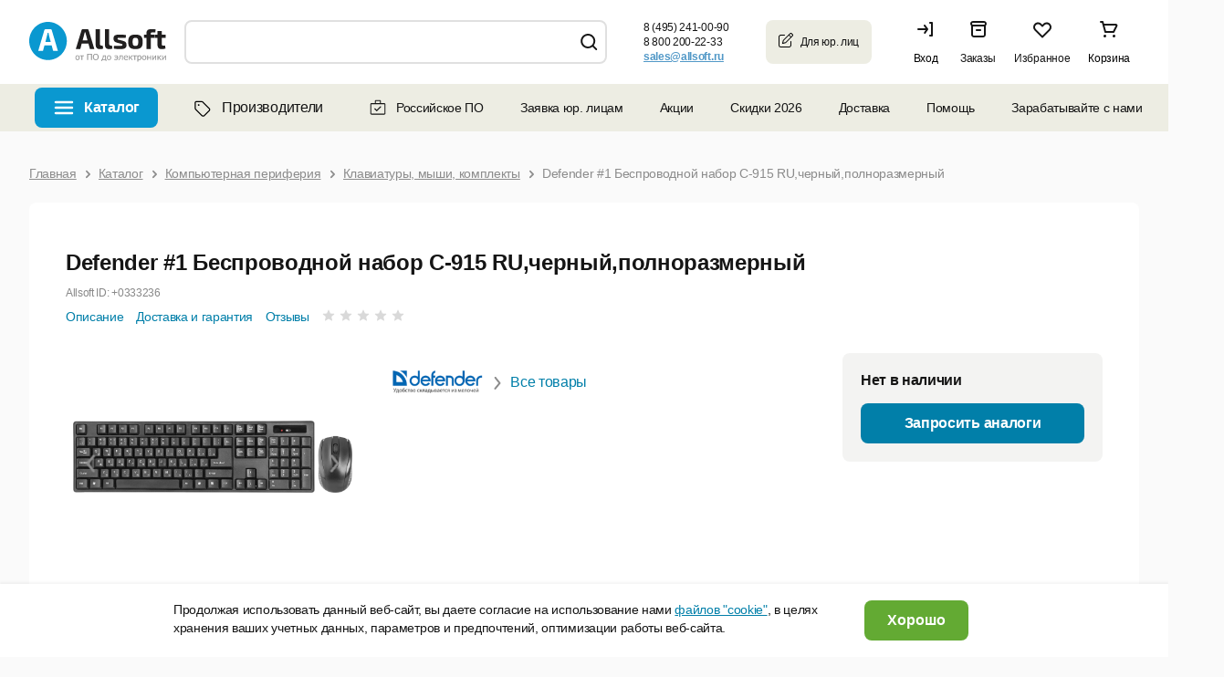

--- FILE ---
content_type: application/javascript; charset=utf-8
request_url: https://allsoft.ru/engine/js/_library/purl/purl.js
body_size: 2747
content:
/*
 * Purl (A JavaScript URL parser) v2.3.1
 * Developed and maintanined by Mark Perkins, mark@allmarkedup.com
 * Source repository: https://github.com/allmarkedup/jQuery-URL-Parser
 * Licensed under an MIT-style license. See https://github.com/allmarkedup/jQuery-URL-Parser/blob/master/LICENSE for details.
 */

;(function(factory) {
	if (typeof define === 'function' && define.amd) {
		define(factory);
	} else {
		window.purl = factory();
	}
})(function() {

	var tag2attr = {
			a       : 'href',
			img     : 'src',
			form    : 'action',
			base    : 'href',
			script  : 'src',
			iframe  : 'src',
			link    : 'href',
			embed   : 'src',
			object  : 'data'
		},

		key = ['source', 'protocol', 'authority', 'userInfo', 'user', 'password', 'host', 'port', 'relative', 'path', 'directory', 'file', 'query', 'fragment'], // keys available to query

		aliases = { 'anchor' : 'fragment' }, // aliases for backwards compatability

		parser = {
			strict : /^(?:([^:\/?#]+):)?(?:\/\/((?:(([^:@]*):?([^:@]*))?@)?([^:\/?#]*)(?::(\d*))?))?((((?:[^?#\/]*\/)*)([^?#]*))(?:\?([^#]*))?(?:#(.*))?)/,  //less intuitive, more accurate to the specs
			loose :  /^(?:(?![^:@]+:[^:@\/]*@)([^:\/?#.]+):)?(?:\/\/)?((?:(([^:@]*):?([^:@]*))?@)?([^:\/?#]*)(?::(\d*))?)(((\/(?:[^?#](?![^?#\/]*\.[^?#\/.]+(?:[?#]|$)))*\/?)?([^?#\/]*))(?:\?([^#]*))?(?:#(.*))?)/ // more intuitive, fails on relative paths and deviates from specs
		},

		isint = /^[0-9]+$/;

	function parseUri( url, strictMode ) {
		var str = decodeURI( url ),
			res   = parser[ strictMode || false ? 'strict' : 'loose' ].exec( str ),
			uri = { attr : {}, param : {}, seg : {} },
			i   = 14;

		while ( i-- ) {
			uri.attr[ key[i] ] = res[i] || '';
		}

		// build query and fragment parameters
		uri.param['query'] = parseString(uri.attr['query']);
		uri.param['fragment'] = parseString(uri.attr['fragment']);

		// split path and fragement into segments
		uri.seg['path'] = uri.attr.path.replace(/^\/+|\/+$/g,'').split('/');
		uri.seg['fragment'] = uri.attr.fragment.replace(/^\/+|\/+$/g,'').split('/');

		// compile a 'base' domain attribute
		uri.attr['base'] = uri.attr.host ? (uri.attr.protocol ?  uri.attr.protocol+'://'+uri.attr.host : uri.attr.host) + (uri.attr.port ? ':'+uri.attr.port : '') : '';

		return uri;
	}

	function getAttrName( elm ) {
		var tn = elm.tagName;
		if ( typeof tn !== 'undefined' ) return tag2attr[tn.toLowerCase()];
		return tn;
	}

	function promote(parent, key) {
		if (parent[key].length === 0) return parent[key] = {};
		var t = {};
		for (var i in parent[key]) t[i] = parent[key][i];
		parent[key] = t;
		return t;
	}

	function parse(parts, parent, key, val) {
		var part = parts.shift();
		if (!part) {
			if (isArray(parent[key])) {
				parent[key].push(val);
			} else if ('object' == typeof parent[key]) {
				parent[key] = val;
			} else if ('undefined' == typeof parent[key]) {
				parent[key] = val;
			} else {
				parent[key] = [parent[key], val];
			}
		} else {
			var obj = parent[key] = parent[key] || [];
			if (']' == part) {
				if (isArray(obj)) {
					if ('' !== val) obj.push(val);
				} else if ('object' == typeof obj) {
					obj[keys(obj).length] = val;
				} else {
					obj = parent[key] = [parent[key], val];
				}
			} else if (~part.indexOf(']')) {
				part = part.substr(0, part.length - 1);
				if (!isint.test(part) && isArray(obj)) obj = promote(parent, key);
				parse(parts, obj, part, val);
				// key
			} else {
				if (!isint.test(part) && isArray(obj)) obj = promote(parent, key);
				parse(parts, obj, part, val);
			}
		}
	}

	function merge(parent, key, val) {
		if (~key.indexOf(']')) {
			var parts = key.split('[');
			parse(parts, parent, 'base', val);
		} else {
			if (!isint.test(key) && isArray(parent.base)) {
				var t = {};
				for (var k in parent.base) t[k] = parent.base[k];
				parent.base = t;
			}
			if (key !== '') {
				set(parent.base, key, val);
			}
		}
		return parent;
	}

	function parseString(str) {
		return reduce(String(str).split(/&|;/), function(ret, pair) {
			try {
				pair = decodeURIComponent(pair.replace(/\+/g, ' '));
			} catch(e) {
				// ignore
			}
			var eql = pair.indexOf('='),
				brace = lastBraceInKey(pair),
				key = pair.substr(0, brace || eql),
				val = pair.substr(brace || eql, pair.length);

			val = val.substr(val.indexOf('=') + 1, val.length);

			if (key === '') {
				key = pair;
				val = '';
			}

			return merge(ret, key, val);
		}, { base: {} }).base;
	}

	function set(obj, key, val) {
		var v = obj[key];
		if (typeof v === 'undefined') {
			obj[key] = val;
		} else if (isArray(v)) {
			v.push(val);
		} else {
			obj[key] = [v, val];
		}
	}

	function lastBraceInKey(str) {
		var len = str.length,
			brace,
			c;
		for (var i = 0; i < len; ++i) {
			c = str[i];
			if (']' == c) brace = false;
			if ('[' == c) brace = true;
			if ('=' == c && !brace) return i;
		}
	}

	function reduce(obj, accumulator){
		var i = 0,
			l = obj.length >> 0,
			curr = arguments[2];
		while (i < l) {
			if (i in obj) curr = accumulator.call(undefined, curr, obj[i], i, obj);
			++i;
		}
		return curr;
	}

	function isArray(vArg) {
		return Object.prototype.toString.call(vArg) === "[object Array]";
	}

	function keys(obj) {
		var key_array = [];
		for ( var prop in obj ) {
			if ( obj.hasOwnProperty(prop) ) key_array.push(prop);
		}
		return key_array;
	}

	function purl( url, strictMode ) {
		if ( arguments.length === 1 && url === true ) {
			strictMode = true;
			url = undefined;
		}
		strictMode = strictMode || false;
		url = url || window.location.toString();

		return {

			data : parseUri(url, strictMode),

			// get various attributes from the URI
			attr : function( attr ) {
				attr = aliases[attr] || attr;
				return typeof attr !== 'undefined' ? this.data.attr[attr] : this.data.attr;
			},

			// return query string parameters
			param : function( param ) {
				return typeof param !== 'undefined' ? this.data.param.query[param] : this.data.param.query;
			},

			// return fragment parameters
			fparam : function( param ) {
				return typeof param !== 'undefined' ? this.data.param.fragment[param] : this.data.param.fragment;
			},

			// return path segments
			segment : function( seg ) {
				if ( typeof seg === 'undefined' ) {
					return this.data.seg.path;
				} else {
					seg = seg < 0 ? this.data.seg.path.length + seg : seg - 1; // negative segments count from the end
					return this.data.seg.path[seg];
				}
			},

			// return fragment segments
			fsegment : function( seg ) {
				if ( typeof seg === 'undefined' ) {
					return this.data.seg.fragment;
				} else {
					seg = seg < 0 ? this.data.seg.fragment.length + seg : seg - 1; // negative segments count from the end
					return this.data.seg.fragment[seg];
				}
			}

		};

	}

	purl.jQuery = function($){
		if ($ != null) {
			$.fn.url = function( strictMode ) {
				var url = '';
				if ( this.length ) {
					url = $(this).attr( getAttrName(this[0]) ) || '';
				}
				return purl( url, strictMode );
			};

			$.url = purl;
		}
	};

	purl.jQuery(window.jQuery);

	return purl;

});
